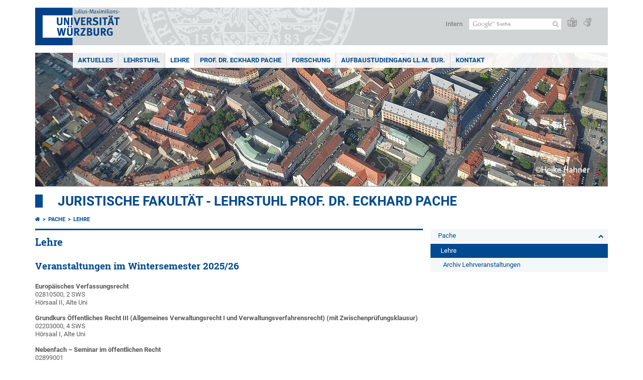

--- FILE ---
content_type: text/html; charset=utf-8
request_url: https://www.jura.uni-wuerzburg.de/lehrstuehle/pache/lehre/
body_size: 8540
content:
<!DOCTYPE html>
<html dir="ltr" lang="de-DE">
<head>

<meta charset="utf-8">
<!-- 
	This website is powered by TYPO3 - inspiring people to share!
	TYPO3 is a free open source Content Management Framework initially created by Kasper Skaarhoj and licensed under GNU/GPL.
	TYPO3 is copyright 1998-2026 of Kasper Skaarhoj. Extensions are copyright of their respective owners.
	Information and contribution at https://typo3.org/
-->



<title>Lehre - Juristische Fakultät - Lehrstuhl Prof. Dr. Eckhard Pache</title>
<meta http-equiv="x-ua-compatible" content="IE=edge" />
<meta name="generator" content="TYPO3 CMS" />
<meta name="viewport" content="width=device-width, initial-scale=1.0" />
<meta name="twitter:card" content="summary" />
<meta name="date" content="2025-11-26" />


<link rel="stylesheet" href="/typo3temp/assets/compressed/merged-4b37a4b28e2011f9d17d18f413625de8-a90861707536465aaacbf512ee3ae60e.css.gzip?1765952950" media="all">
<link rel="stylesheet" href="/typo3temp/assets/compressed/merged-bd468f30b20fb3c6f9b7630b03866698-2c918c4544e4cf419b5aec44df6138a5.css.gzip?1701247136" media="screen">
<link rel="stylesheet" href="/typo3temp/assets/compressed/merged-21d7f4fc9e3c117c006b7a474b70d346-67702bc64d7a3ad4028482a349dab7c5.css.gzip?1701247136" media="print">



<script src="/typo3temp/assets/compressed/merged-cbc3b9cee04d0b5ce1db5b83afe78ea0-0d2b905a0f6ee977d2e028a16261b062.js.gzip?1701247136"></script>


<link rel="apple-touch-icon" sizes="180x180" href="/typo3conf/ext/uw_sitepackage/Resources/Public/Images/Favicons/apple-touch-icon.png">
        <link rel="icon" type="image/png" sizes="32x32" href="/typo3conf/ext/uw_sitepackage/Resources/Public/Images/Favicons/favicon-32x32.png">
        <link rel="icon" type="image/png" sizes="16x16" href="/typo3conf/ext/uw_sitepackage/Resources/Public/Images/Favicons/favicon-16x16.png">
        <link rel="manifest" href="/typo3conf/ext/uw_sitepackage/Resources/Public/Images/Favicons/manifest.json">
        <link rel="mask-icon" href="/typo3conf/ext/uw_sitepackage/Resources/Public/Images/Favicons/safari-pinned-tab.svg" color="#2b5797">
        <meta name="theme-color" content="#ffffff"><link rel="alternate" type="application/rss+xml" title="RSS-Feed Universität Würzburg: Neuigkeiten" href="https://www.uni-wuerzburg.de/index.php?id=1334&type=100" /><link rel="alternate" type="application/rss+xml" title="RSS-Feed Universität Würzburg: Aktuelle Veranstaltungen" href="https://www.uni-wuerzburg.de/index.php?id=197207&type=151" /><style>
    #mobile-mega-navigation {
        display: none;
    }

    #mobile-mega-navigation.mm-opened {
        display: inherit;
    }
</style>
<!-- Matomo Tracking -->
<script type="text/javascript">
    $.ajax({
        data: {
            "module": "API",
            "method": "UniWueTracking.getTrackingScript",
            "location": window.location.href
        },
        url: "https://webstats.uni-wuerzburg.de",
        dataType: "html",
        success: function(script) {
            $('body').append(script);
        } 
    });
</script>
<!-- End Matomo Tracking -->
<!-- Matomo Tag Manager -->
<script>
  var _mtm = window._mtm = window._mtm || [];
  _mtm.push({'mtm.startTime': (new Date().getTime()), 'event': 'mtm.Start'});
  (function() {
    var d=document, g=d.createElement('script'), s=d.getElementsByTagName('script')[0];
    g.async=true; g.src='https://webstats.uni-wuerzburg.de/js/container_81AEXS1l.js'; s.parentNode.insertBefore(g,s);
  })();
</script>
<!-- End Matomo Tag Manager -->
<link rel="canonical" href="https://www.jura.uni-wuerzburg.de/lehrstuehle/pache/lehre/"/>
</head>
<body>
<nav role="presentation" aria-hidden="true" id="mobile-mega-navigation">
    <ul class="first-level"><li><a href="/lehrstuehle/pache/aktuelles/" title="Aktuelles">Aktuelles</a><ul class="second-level"><li><a href="/lehrstuehle/pache/aktuelles/archiv/" title="Archiv">Archiv</a></li></ul></li><li><a href="/lehrstuehle/pache/lehrstuhl/" title="Lehrstuhl">Lehrstuhl</a><ul class="second-level"><li><a href="/lehrstuehle/pache/lehrstuhl/sekretariat/" title="Sekretariat">Sekretariat</a></li><li><a href="/lehrstuehle/pache/lehrstuhl/wissenschaftliche-mitarbeiterinnen-und-mitarbeiter/" title="Wissenschaftliche Mitarbeiterinnen und Mitarbeiter">Wissenschaftliche Mitarbeiterinnen und Mitarbeiter</a><ul class="third-level"><li><a href="/lehrstuehle/pache/lehrstuhl/wissenschaftliche-mitarbeiterinnen-und-mitarbeiter/paul-floeth/" title="Paul Flöth">Paul Flöth</a></li><li><a href="/lehrstuehle/pache/lehrstuhl/wissenschaftliche-mitarbeiterinnen-und-mitarbeiter/hannah-iseke/" title="Hannah Iseke">Hannah Iseke</a></li><li><a href="/lehrstuehle/pache/lehrstuhl/wissenschaftliche-mitarbeiterinnen-und-mitarbeiter/antonia-krause/" title="Antonia Krause">Antonia Krause</a></li><li><a href="/lehrstuehle/pache/lehrstuhl/wissenschaftliche-mitarbeiterinnen-und-mitarbeiter/henriette-poetzsch/" title="Henriette Pötzsch">Henriette Pötzsch</a></li><li><a href="/lehrstuehle/pache/lehrstuhl/wissenschaftliche-mitarbeiterinnen-und-mitarbeiter/estella-schober/" title="Estella Schober">Estella Schober</a></li></ul></li><li><a href="/lehrstuehle/pache/lehrstuhl/studentische-hilfskraefte/" title="Studentische Hilfskräfte">Studentische Hilfskräfte</a></li></ul></li><li class="Selected"><a href="/lehrstuehle/pache/lehre/" title="Lehre">Lehre</a><ul class="second-level"><li><a href="/lehrstuehle/pache/lehre/archiv-lehrveranstaltungen/" title="Archiv Lehrveranstaltungen">Archiv Lehrveranstaltungen</a></li></ul></li><li><a href="/lehrstuehle/pache/prof-dr-eckhard-pache/" title="Prof. Dr. Eckhard Pache">Prof. Dr. Eckhard Pache</a><ul class="second-level"><li><a href="/lehrstuehle/pache/prof-dr-eckhard-pache/lebenslauf/" title="Lebenslauf">Lebenslauf</a></li><li><a href="/lehrstuehle/pache/prof-dr-eckhard-pache/veroeffentlichungen/" title="Veröffentlichungen">Veröffentlichungen</a></li></ul></li><li><a href="/lehrstuehle/pache/forschung/" title="Forschung">Forschung</a></li><li><a href="/studium/postgraduales-studium/aufbau-und-masterstudiengaenge/aufbaustudiengang/" title="Aufbaustudiengang LL.M. Eur.">Aufbaustudiengang LL.M. Eur.</a></li><li><a href="/lehrstuehle/pache/kontakt/" title="Kontakt">Kontakt</a></li></ul>
</nav>

<div class="mobile-mega-navigation__additional-data">
    <a href="#page-wrapper" id="close-mobile-navigation" title="Navigation schließen"></a>
    
  
    
      
    
      
    
  

    <a href="https://www.uni-wuerzburg.de/sonstiges/login/" title="Intern">Intern</a>
    
        <a class="page-header__icon-link" title="Zusammenfassung der Webseite in leichter Sprache" href="https://www.uni-wuerzburg.de/sonstiges/barrierefreiheit/leichte-sprache/">
  <span class="icon-easy-to-read"></span>
</a>

    
    
        <a class="page-header__icon-link" title="Zusammenfassung der Webseite in Gebärdensprache" href="https://www.uni-wuerzburg.de/sonstiges/barrierefreiheit/gebaerdenvideos/">
  <span class="icon-sign-language"></span>
</a>

    
    <div>
        <form action="/suche/" class="page-header__search-form" role="search">
    <input type="hidden" name="ie" value="utf-8" />
    <input type="hidden" name="as_sitesearch" value="www.jura.uni-wuerzburg.de/"/>
    <div class="page-header__search-form-input">
        <input type="text" name="q" title="" class="page-header__search-input page-header__search-input-de" aria-label="Suche auf Webseite mit Google" />

        <!-- Some IE does not submit a form without a submit button -->
        <input type="submit" value="Suche absenden" style="text-indent:-9999px" class="page-header__search-form-submit"/>
    </div>
</form>

    </div>
</div>


        <header role="banner" class="page-header">
            <a href="#mobile-mega-navigation" id="open-mobile-navigation" title="Navigation öffnen oder schließen"><span></span><span></span><span></span></a>
            <div class="page-header__logo">
                <a class="page-header__logo-link" href="https://www.uni-wuerzburg.de/">
                    <img src="/typo3conf/ext/uw_sitepackage/Resources/Public/Images/uni-wuerzburg-logo.svg" alt="Zur Startseite" class="page-header__logo-full ">

                </a>
            </div>
            
            <div class="page-header__menu">
                <ul>
                    <li><a href="https://www.uni-wuerzburg.de/sonstiges/login/" title="Intern">Intern</a></li>
                    <li>
                        <form action="/suche/" class="page-header__search-form" role="search">
    <input type="hidden" name="ie" value="utf-8" />
    <input type="hidden" name="as_sitesearch" value="www.jura.uni-wuerzburg.de/"/>
    <div class="page-header__search-form-input">
        <input type="text" name="q" title="" class="page-header__search-input page-header__search-input-de" aria-label="Suche auf Webseite mit Google" />

        <!-- Some IE does not submit a form without a submit button -->
        <input type="submit" value="Suche absenden" style="text-indent:-9999px" class="page-header__search-form-submit"/>
    </div>
</form>

                    </li>
                    
                        <li>
                            <a class="page-header__icon-link" title="Zusammenfassung der Webseite in leichter Sprache" href="https://www.uni-wuerzburg.de/sonstiges/barrierefreiheit/leichte-sprache/">
  <span class="icon-easy-to-read"></span>
</a>

                        </li>
                    
                    
                        <li>
                            <a class="page-header__icon-link" title="Zusammenfassung der Webseite in Gebärdensprache" href="https://www.uni-wuerzburg.de/sonstiges/barrierefreiheit/gebaerdenvideos/">
  <span class="icon-sign-language"></span>
</a>

                        </li>
                    
                    <li>
                        
  
    
      
    
      
    
  

                    </li>
                </ul>
            </div>
        </header>
    

<div id="page-wrapper" data-label-next="Nächstes Element" data-label-prev="Vorheriges Element">
    <div class="hero-element">
    <nav role="navigation" class="mega-navigation simple"><ul class="mega-navigation__menu-level1"><li class="mega-navigation__link-level1 has-sub" aria-haspopup="true" aria-expanded="false"><a href="/lehrstuehle/pache/aktuelles/" title="Aktuelles" class="level1">Aktuelles</a><div class="mega-navigation__submenu-container"><div class="col"><ul><li class="mega-navigation__link-level2"><a href="/lehrstuehle/pache/aktuelles/archiv/" title="Archiv">Archiv</a></li></ul></div></div></li><li class="mega-navigation__link-level1 has-sub" aria-haspopup="true" aria-expanded="false"><a href="/lehrstuehle/pache/lehrstuhl/" title="Lehrstuhl" class="level1">Lehrstuhl</a><div class="mega-navigation__submenu-container"><div class="col"><ul><li class="mega-navigation__link-level2"><a href="/lehrstuehle/pache/lehrstuhl/sekretariat/" title="Sekretariat">Sekretariat</a></li><li class="mega-navigation__link-level2"><a href="/lehrstuehle/pache/lehrstuhl/wissenschaftliche-mitarbeiterinnen-und-mitarbeiter/" title="Wissenschaftliche Mitarbeiterinnen und Mitarbeiter">Wissenschaftliche Mitarbeiterinnen und Mitarbeiter</a></li><li class="mega-navigation__link-level2"><a href="/lehrstuehle/pache/lehrstuhl/studentische-hilfskraefte/" title="Studentische Hilfskräfte">Studentische Hilfskräfte</a></li></ul></div></div></li><li class="mega-navigation__link-level1 active"><a href="/lehrstuehle/pache/lehre/" title="Lehre">Lehre</a><div class="mega-navigation__submenu-container"><div class="col"><ul><li class="mega-navigation__link-level2"><a href="/lehrstuehle/pache/lehre/archiv-lehrveranstaltungen/" title="Archiv Lehrveranstaltungen">Archiv Lehrveranstaltungen</a></li></ul></div></div></li><li class="mega-navigation__link-level1 has-sub" aria-haspopup="true" aria-expanded="false"><a href="/lehrstuehle/pache/prof-dr-eckhard-pache/" title="Prof. Dr. Eckhard Pache" class="level1">Prof. Dr. Eckhard Pache</a><div class="mega-navigation__submenu-container"><div class="col"><ul><li class="mega-navigation__link-level2"><a href="/lehrstuehle/pache/prof-dr-eckhard-pache/lebenslauf/" title="Lebenslauf">Lebenslauf</a></li><li class="mega-navigation__link-level2"><a href="/lehrstuehle/pache/prof-dr-eckhard-pache/veroeffentlichungen/" title="Veröffentlichungen">Veröffentlichungen</a></li></ul></div></div></li><li class="mega-navigation__link-level1"><a href="/lehrstuehle/pache/forschung/" title="Forschung">Forschung</a></li><li class="mega-navigation__link-level1"><a href="/studium/postgraduales-studium/aufbau-und-masterstudiengaenge/aufbaustudiengang/" title="Aufbaustudiengang LL.M. Eur.">Aufbaustudiengang LL.M. Eur.</a></li><li class="mega-navigation__link-level1"><a href="/lehrstuehle/pache/kontakt/" title="Kontakt">Kontakt</a></li></ul></nav>
    <div class="hero-element__slider m_default-layout">
        <ul class="hero-element__slider-list"><li class="hero-element__slider-item"><img src="/fileadmin/_processed_/5/4/csm_Wuerzburg-Luftbild-Alte-Universitaet_48726341ad.jpg" width="1140" height="267"  class="hero-element__slider-image" data-title="" data-description="" data-imageuid="588361" data-copyright="&quot;&quot;" data-link=""  alt="none" ></li></ul>
        <div class="element__slider-controls hidden">
  <button type="button" class="element__slider-startstop" data-stopped="0" data-start="Animation starten" data-stop="Animation stoppen">
    Animation stoppen
  </button>
</div>
    </div>
</div>
    
    <div class="section-header">
        
                <a href="/lehrstuehle/pache/">Juristische Fakultät - Lehrstuhl Prof. Dr. Eckhard Pache</a>
            
    </div>

    
        <div class="content no-padding-lr">
            <div class="default-layout">
                <main class="main-content without-left-menu" role="main">
                    <nav aria-label="Übergeordnete Seiten"><ul class="breadcrumb"><li class="breadcrumb__item"><a class="breadcrumb__link" title="Startseite" href="https://www.uni-wuerzburg.de/"><span class="icon-home"></span></a></li><li class="breadcrumb__item"><a href="/lehrstuehle/pache/" title="Pache" class="breadcrumb__link">Pache </a></li><li class="breadcrumb__item"><a href="/lehrstuehle/pache/lehre/" title="Lehre" class="breadcrumb__link" aria-current="page">Lehre </a></li></ul></nav>
                    
                    
  <header>
      
          <h1>Lehre</h1>
        
  </header>

                    
	

			<div id="c1203299" class="frame frame-default frame-type-text frame-layout-0">
				
				
					



				
				
					

	
		<header>
			

	
			<h2 class="">
				Veranstaltungen im Wintersemester 2025/26
			</h2>
		



			



			



		</header>
	



				
				

    <p class="bodytext"><span class="singleLine"><strong><span class="singleLine"><strong>Europäisches Verfassungsrecht</strong></span></strong><br> <span class="singleLine">02810500, 2 SWS</span></span><br> Hörsaal II, Alte Uni</p>
<p class="bodytext"><span class="singleLine"><strong><span class="singleLine"><strong>Grundkurs Öffentliches Recht III (Allgemeines Verwaltungsrecht I und Verwaltungsverfahrensrecht) (mit Zwischenprüfungsklausur)</strong></span></strong><br> <span class="singleLine">02203000, 4 SWS</span></span><br> Hörsaal I, Alte Uni</p>
<p class="bodytext"><span class="singleLine"><strong><span class="singleLine"><strong>Nebenfach – Seminar im öffentlichen Recht </strong></span></strong><br> <span class="singleLine">02899001</span></span><br> 4. Parallelgruppe<br> Grundsatzfragen und aktuelle Entwicklungen des Rechts der Europäischen Union</p>
<p class="bodytext"><span class="singleLine"><strong><span class="singleLine"><strong><span class="singleLine"><strong><span class="singleLine"><strong>Doktorandenseminar Prof. Pache</strong></span></strong></span></strong></span></strong><br> <span class="singleLine">02801008</span></span></p><div class="clearerSpaceAboveHalfEm"><p class="bodytext"><span class="singleLine"><strong><span class="singleLine"><strong>Studienarbeitsseminar SPB 5</strong></span></strong><br> <span class="singleLine">02805710, 2 SWS</span></span></p></div><div class="clearerSpaceAboveHalfEm"><p class="bodytext"><span class="singleLine"><strong><span class="singleLine"><strong>Studienarbeitsseminar SPB 9</strong></span></strong><br> <span class="singleLine">02809710, 2 SWS</span></span></p></div><div class="clearerSpaceAboveHalfEm"><p class="bodytext"><span class="singleLine"><strong><span class="singleLine"><strong>Studienarbeitsseminar SPB 10</strong></span></strong><br> <span class="singleLine">02810710, 2 SWS</span></span></p></div><div class="clearerSpaceAboveHalfEm"><p class="bodytext"><span class="singleLine"><strong><span class="singleLine"><strong>Studienarbeitsseminar SPB 11</strong></span></strong><br> <span class="singleLine">02811710, 2 SWS</span></span></p></div>


				
					



				
				
					



				
			</div>

		


	

			<div id="c1204522" class="frame frame-default frame-type-text frame-layout-0 frame-space-before-large">
				
				
					



				
				
					

	
		<header>
			

	
			<h2 class="">
				Veranstaltungen der wissenschaftlichen Mitarbeitenden
			</h2>
		



			



			



		</header>
	



				
				

    <p class="bodytext"><strong>Paul Flöth</strong></p>
<p class="bodytext"><span class="singleLine"><strong><span class="singleLine"><strong>Konversatorium zum Grundkurs Öffentliches Recht III</strong></span></strong><br> <span class="singleLine">02203500</span></span>, 2 SWS</p>
<p class="bodytext">5. Parallelgruppe<br> Mo, 12-14 Uhr, Hörsaal 216 (Audimax, Neue Universität)</p>
<p class="bodytext">6. Parallelgruppe<br> Mo, 14-16 Uhr, Hörsaal 126 (Neue Universität)</p>
<hr>
<p class="bodytext"><strong>Hannah Iseke</strong></p>
<p class="bodytext"><span class="singleLine"><strong><span class="singleLine"><strong>Konversatorium zum Grundkurs Öffentliches Recht III</strong></span></strong><br> <span class="singleLine">02203500, 2 SWS</span></span><br> <br> 1. Parallelgruppe<br> Di, 08-10, Hörsaal 126 (Neue Universität)</p>
<p class="bodytext">2. Parallelgruppe<br> Do, 08-10, Hörsaal 126 (Neue Universität)</p>
<hr>
<p class="bodytext"><strong>Antonia Krause</strong></p>
<p class="bodytext"><span class="singleLine"><strong><span class="singleLine"><strong>Konversatorium zum Grundkurs Öffentliches Recht III</strong></span></strong></span><br> <span class="singleLine"><span class="singleLine">02203500, 2 SWS</span></span></p>
<p class="bodytext">3. Parallelgruppe<br> Mo, 08-10, Hörsaal 224 (Neue Universität)</p>
<p class="bodytext">4. Parallelgruppe<br> Di, 16-18, Großer Hörsaal 01.001 (Altes IHK-Gebäude)</p>
<hr>
<p class="bodytext"><strong>Henriette Pötzsch</strong></p>
<p class="bodytext"><span class="singleLine"><strong><span class="singleLine"><strong>Konversatorium zum Grundkurs Strafrecht I</strong></span></strong><br> <span class="singleLine">02301500</span></span>, 2 SWS</p>
<p class="bodytext">4. Parallelgruppe<br> Mi, 08-10 Uhr, Hörsaal IV (Alte Universität)</p>
<hr>
<p class="bodytext"><strong>Estella Schober</strong></p>
<p class="bodytext"><strong>Konversatorium zum Baurecht</strong><br> 02209500, 2 SWS</p>
<p class="bodytext">3. Parallelgruppe<br> Di, 18-20 Uhr, Großer Hörsaal 01.001 (Altes IHK-Gebäude</p>


				
					



				
				
					



				
			</div>

		


	

			<div id="c1204624" class="frame frame-default frame-type-div frame-layout-0">
				
				
					



				
				
				

    <hr class="ce-div" />


				
					



				
				
					



				
			</div>

		


	

			<div id="c1204591" class="frame frame-default frame-type-text frame-layout-0 frame-space-before-large">
				
				
					



				
				
					

	
		<header>
			

	
			<h2 class="">
				Veranstaltungen der Lehrbeauftragten
			</h2>
		



			

	
			<h3 class="">
				Die Termine werden gesondert auf der Homepage und in WueStudy bekanntgegeben!
			</h3>
		



			



		</header>
	



				
				

    <p class="bodytext"><strong>Prof. Dr. Rudolf Mögele</strong></p><div class="box_noheader_bg_yellow dataBox dialogHeaderDataBox" id="form:dialogHeader:dataBox"><p class="bodytext"><span class="singleLine"><strong><span class="singleLine"><strong>Aktuelle Fragen des EU-Rechts (Umwelt- und Klimaschutz, Ukrainekrieg und Verteidigung,<br> Anwendung von Art. 122 AEUV, neuartige Handelsabkommen, Wahlen zum Europäischen Parlament, Interessenkonflikte im EU-Recht)</strong></span></strong></span><br> <span class="singleLine"><span class="singleLine">02916104, 1 SWS</span></span></p></div><hr>
<p class="bodytext"><strong>Daniel Nees</strong></p>
<p class="bodytext"><span class="singleLine"><strong><span class="singleLine"><strong><span class="singleLine"><strong><span class="singleLine"><strong><span class="singleLine"><strong><span class="singleLine"><strong><span class="singleLine"><strong><span class="singleLine"><strong>Ursachen und Auswirkungen der Finanzkrise auf die Wirtschafts- und Währungsunion</strong></span></strong></span></strong></span></strong></span></strong></span></strong></span></strong></span></strong><br> <span class="singleLine">02916710, 1 SWS</span></span></p>
<hr>
<p class="bodytext"><strong>Prof. Dr. Reinhard Pauling</strong></p>
<p class="bodytext"><strong>Aktuelle Probleme des Europäischen und Internationalen Strafrechts</strong><br> <span class="singleLine"><span class="singleLine">02916950, 1 SWS</span></span></p>
<hr>
<p class="bodytext"><strong>Prof. Dr. Dimitrios Triantafyllou</strong></p>
<p class="bodytext"><span class="singleLine"><strong><span class="singleLine"><strong>Europäisches Währungs- und Bankenrecht&nbsp;</strong></span></strong><br> <span class="singleLine">02916411, 1 SWS</span></span></p>
<hr>
<p class="bodytext"><strong>Dr. Paul Vogel</strong></p>
<p class="bodytext"><span class="singleLine"><strong><span class="singleLine"><strong>Europäisches Datenschutzrecht</strong></span></strong><br> <span class="singleLine">02916601, 1 SWS</span></span></p>
<hr>
<p class="bodytext"><strong>Dr. Thomas Waldner</strong></p>
<p class="bodytext"><span class="singleLine"><strong><span class="singleLine"><strong>Das Recht der Öffentlichen Aufträge im Europäischen Binnenmarkt</strong></span></strong><br> <span class="singleLine">02900000, 1 SWS</span></span></p>
<hr>


				
					



				
				
					



				
			</div>

		


                </main>

                <div class="navigation-right" role="navigation">
                    <ul class="meta-navigation m-is-backlink"><li class="meta-navigation__level1"><a href="/lehrstuehle/pache/" title="Pache" class="meta-navigation__link">Pache</a></li></ul><ul class="meta-navigation m-is-rightmenu"><li class="meta-navigation__level1"><a href="/lehrstuehle/pache/lehre/" title="Lehre" class="meta-navigation__link is-active">Lehre</a></li></ul><ul class="meta-navigation m-is-rightmenu"><li class="meta-navigation__level1"><a href="/lehrstuehle/pache/lehre/archiv-lehrveranstaltungen/" title="Archiv Lehrveranstaltungen" class="meta-navigation__link">Archiv Lehrveranstaltungen</a></li></ul>
                </div>

                <aside class="aside-content without-left-menu " role="complementary">
                    
                </aside>

                <div class="clear"></div>
            </div>
        </div>
    
    <div class="content colored" role="contentinfo">
    <div class="contact-data">
        
            <div class="contact-data__col-1">
                
	

			<div id="c537846" class="frame frame-default frame-type-list frame-layout-0">
				
				
					



				
				
					



				
				

    
        



  <nav aria-labelledby="socialLinksLabel">
    <span class="contact-data__title no-margin-bottom" id="socialLinksLabel">
      Social Media
    </span>
    <div class="socialLinksIcons">
        
            <a href="https://www.uni-wuerzburg.de/redirect/?u=https://www.instagram.com/uniwuerzburg/" aria-label="Link zu Instagram öffnen" class="contact-data__social-link icon-instagram-square"></a>
        
        
            <a href="https://www.uni-wuerzburg.de/redirect/?u=https://www.tiktok.com/@uniwuerzburg" aria-label="Open link to TikTok" class="contact-data__social-link icon-tiktok-square"></a>
        
        
          
              <a href="https://www.uni-wuerzburg.de/redirect/?u=https://www.linkedin.com/school/julius-maximilians-universitat-wurzburg/" aria-label="Open link to LinkedIn" class="contact-data__social-link icon-linkedin-square"></a>
          
        
            <a href="https://www.uni-wuerzburg.de/redirect/?u=https://www.facebook.com/uniwue" aria-label="Link zu Facebook öffnen" class="contact-data__social-link icon-facebook-square"></a>
        
        
            <a href="https://www.uni-wuerzburg.de/redirect/?u=https://www.youtube.com/user/uniwuerzburg" aria-label="Link zu Youtube öffnen" class="contact-data__social-link icon-youtube-square"></a>
        
    </div>
  </nav>




    


				
					



				
				
					



				
			</div>

		


            </div>
        
        <div class="contact-data__col-2 ">
            
	

			<div id="c538763" class="frame frame-default frame-type-list frame-layout-0">
				
				
					



				
				
					



				
				

    
        



  <aside aria-labelledby="footerContactLabel">
    <span class="contact-data__title" id="footerContactLabel">
      <a href="https://www.uni-wuerzburg.de/sonstiges/kontakt/" class="more-link no-margin">Kontakt</a>
    </span>

    <p>
      
        Lehrstuhl für Staatsrecht, Völkerrecht, Internationales Wirtschaftsrecht und Wirtschaftsverwaltungsrecht<br>
      
      
      
        Domerschulstraße 16<br>
      
      
      97070 Würzburg
    </p>

    <p>
      
        Tel.: +49 931 31-82309<br>
      
      
      
        <a class="mail" href="mailto:jura-sekretariat.pache@uni-wuerzburg.de">E-Mail</a>
      
    </p>

    <p>
      <a href="https://wueaddress.uni-wuerzburg.de/" class="more-link no-margin" target="_blank"><b>Suche Ansprechperson</b></a>
    </p>
  </aside>




    


				
					



				
				
					



				
			</div>

		


        </div>
        <div class="contact-data__col-4">
            <div class="maps-tabs">
                
	

			<div id="c538762" class="frame frame-default frame-type-list frame-layout-0">
				
				
					



				
				
					



				
				

    
        



  <div class="maps-tabs__places">
    <nav aria-labelledby="locationMapLabel">
      <span class="contact-data__title" id="locationMapLabel">
        <a class="more-link no-margin" href="https://www.uni-wuerzburg.de/sonstiges/lageplan/">Anfahrt</a>
      </span>
      <ul>
        
          <li><a href="#" data-map="0" class="maps-tabs__link active">Domerschulstraße 16</a></li>
        
      </ul>
    </nav>
  </div>
  <div class="maps-tabs__maps">
    
      <span class="maps-tabs__accordion-head active accordion__active" data-map="0">Domerschulstraße 16</span>
      <div class="maps-tabs__map accordion__active front" data-map="0" style="">
        <a href="https://wueaddress.uni-wuerzburg.de/building/1111" target="_blank">
          
          <img data-imageuid="322748" data-copyright="&quot;Kartenbild hergestellt aus \u003Ca href=&#039;http:\/\/www.openstreetmap.org\/&#039;\u003EOpenStreetMap-Daten\u003C\/a\u003E | Lizenz: \u003Ca href=&#039;https:\/\/opendatacommons.org\/licenses\/odbl\/&#039;\u003EOpen Database License (ODbL)\u003C\/a\u003E | \u00a9 \u003Ca href=&#039;https:\/\/www.openstreetmap.org\/copyright&#039;\u003EOpenStreetMap-Mitwirkende\u003C\/a\u003E&quot;" src="/fileadmin/uniwue/maps/1111.png" width="556" height="190" alt="" />
        </a>
      </div>
    
  </div>




    


				
					



				
				
					



				
			</div>

		


                <div class="clear"></div>
            </div>
        </div>
        <div class="clear"></div>
    </div>
</div>
    <div class="footer" role="contentinfo">
    <div class="footer__col"><ul class="footer__menu"><li class="footer__menu-level1"><a href="https://www.uni-wuerzburg.de/" class="footer__link bold"><span class="icon-chevron-right"></span>Startseite</a></li><li><a href="https://www.uni-wuerzburg.de/universitaet/" title="Universität" class="footer__link"><span class="icon-chevron-right"></span>Universität</a></li><li><a href="https://www.uni-wuerzburg.de/studium/" title="Studium" class="footer__link"><span class="icon-chevron-right"></span>Studium</a></li><li><a href="https://www.uni-wuerzburg.de/forschung/" title="Forschung" class="footer__link"><span class="icon-chevron-right"></span>Forschung</a></li><li><a href="https://www.uni-wuerzburg.de/lehre/" title="Lehre" class="footer__link"><span class="icon-chevron-right"></span>Lehre</a></li><li><a href="https://www.uni-wuerzburg.de/einrichtungen/ueberblick/" title="Einrichtungen" class="footer__link"><span class="icon-chevron-right"></span>Einrichtungen</a></li><li><a href="https://www.uni-wuerzburg.de/international/" title="International" class="footer__link"><span class="icon-chevron-right"></span>International</a></li></ul></div><div class="footer__col"><ul class="footer__menu"><li class="footer__menu-level1"><a href="https://www.uni-wuerzburg.de/" class="footer__link bold"><span class="icon-chevron-right"></span>Universität</a></li><li><a href="https://www.uni-wuerzburg.de/studium/studienangelegenheiten/fristen-und-termine/" title="Fristen und Termine" class="footer__link"><span class="icon-chevron-right"></span>Fristen und Termine</a></li><li><a href="https://www.uni-wuerzburg.de/studium/angebot/" title="Studienangebot" class="footer__link"><span class="icon-chevron-right"></span>Studienangebot</a></li><li><a href="https://www.uni-wuerzburg.de/aktuelles/pressemitteilungen/archiv/" title="Nachrichten" class="footer__link"><span class="icon-chevron-right"></span>Nachrichten</a></li><li><a href="https://www.uni-wuerzburg.de/karriere/" title="Karriereportal" class="footer__link"><span class="icon-chevron-right"></span>Karriereportal</a></li><li><a href="https://www.uni-wuerzburg.de/beschaeftigte/" title="Beschäftigte" class="footer__link"><span class="icon-chevron-right"></span>Beschäftigte</a></li><li><a href="https://www.uni-wuerzburg.de/verwaltung/verwaltungsabc/" title="VerwaltungsABC" class="footer__link"><span class="icon-chevron-right"></span>VerwaltungsABC</a></li><li><a href="https://www.uni-wuerzburg.de/amtl-veroeffentlichungen/" title="Amtliche Veröffentlichungen" class="footer__link"><span class="icon-chevron-right"></span>Amtliche Veröffentlichungen</a></li></ul></div><div class="footer__col"><ul class="footer__menu"><li class="footer__menu-level1"><a href="https://www.uni-wuerzburg.de/einrichtungen/ueberblick/" class="footer__link bold"><span class="icon-chevron-right"></span>Service</a></li><li><a href="https://www.bibliothek.uni-wuerzburg.de/" title="Universitätsbibliothek" class="footer__link"><span class="icon-chevron-right"></span>Universitätsbibliothek</a></li><li><a href="https://www.rz.uni-wuerzburg.de/" title="IT-Dienste" class="footer__link"><span class="icon-chevron-right"></span>IT-Dienste</a></li><li><a href="https://www.hochschulsport-wuerzburg.de/" title="Hochschulsport" class="footer__link"><span class="icon-chevron-right"></span>Hochschulsport</a></li><li><a href="https://www.uni-wuerzburg.de/studium/zsb/" title="Studienberatung" class="footer__link"><span class="icon-chevron-right"></span>Studienberatung</a></li><li><a href="https://www.uni-wuerzburg.de/studium/pruefungsamt/" title="Prüfungsamt" class="footer__link"><span class="icon-chevron-right"></span>Prüfungsamt</a></li><li><a href="https://www.uni-wuerzburg.de/studium/studienangelegenheiten/" title="Studierendenkanzlei" class="footer__link"><span class="icon-chevron-right"></span>Studierendenkanzlei</a></li><li><a href="https://www.uni-wuerzburg.de/stuv/" title="Studierendenvertretung" class="footer__link"><span class="icon-chevron-right"></span>Studierendenvertretung</a></li><li><a href="https://www.uni-wuerzburg.de/career/" title="Career Centre" class="footer__link"><span class="icon-chevron-right"></span>Career Centre</a></li></ul></div><div class="footer__col"><ul class="footer__menu"><li class="footer__menu-level1">Dienste</li><li><a href="https://wuestudy.uni-wuerzburg.de/" title="WueStudy" class="footer__link"><span class="icon-chevron-right"></span>WueStudy</a></li><li><a href="https://wuecampus.uni-wuerzburg.de" title="WueCampus" class="footer__link"><span class="icon-chevron-right"></span>WueCampus</a></li><li><a href="https://www.uni-wuerzburg.de/studium/vorlesungsverzeichnis/" title="Vorlesungsverzeichnis" class="footer__link"><span class="icon-chevron-right"></span>Vorlesungsverzeichnis</a></li><li><a href="https://www.uni-wuerzburg.de/studium/studienangelegenheiten/bewerbung-und-einschreibung/daten-online/start-onlineservice/" title="Online-Bewerbung und Online-Einschreibung" class="footer__link"><span class="icon-chevron-right"></span>Online-Bewerbung und Online-Einschreibung</a></li><li><a href="http://katalog.bibliothek.uni-wuerzburg.de" title="Katalog der Bibliothek" class="footer__link"><span class="icon-chevron-right"></span>Katalog der Bibliothek</a></li></ul></div><div class="footer__col"><ul class="footer__menu"><li class="footer__menu-level1"><a href="https://www.uni-wuerzburg.de/sonstiges/kontakt/" class="footer__link bold"><span class="icon-chevron-right"></span>Kontakt</a></li><li><a href="https://wueaddress.uni-wuerzburg.de/" title="Telefon- und Adressverzeichnis" class="footer__link"><span class="icon-chevron-right"></span>Telefon- und Adressverzeichnis</a></li><li><a href="https://www.uni-wuerzburg.de/sonstiges/lageplan/" title="Standorte und Anfahrt" class="footer__link"><span class="icon-chevron-right"></span>Standorte und Anfahrt</a></li><li><a href="https://www.uni-wuerzburg.de/presse/" title="Presse" class="footer__link"><span class="icon-chevron-right"></span>Presse</a></li><li><a href="https://www.uni-wuerzburg.de/studium/zsb/s/telefonservice/" title="Studienberatung" class="footer__link"><span class="icon-chevron-right"></span>Studienberatung</a></li><li><a href="https://www.uni-wuerzburg.de/verwaltung/stoerungen/" title="Störungsannahme" class="footer__link"><span class="icon-chevron-right"></span>Störungsannahme</a></li><li><a href="https://www.uni-wuerzburg.de/verwaltung/technischer-betrieb/" title="Technischer Betrieb" class="footer__link"><span class="icon-chevron-right"></span>Technischer Betrieb</a></li><li><a href="https://www.uni-wuerzburg.de/verwaltung/agtu/aufgaben/gesundheitsschutz/hilfe-im-notfall/" title="Hilfe im Notfall" class="footer__link"><span class="icon-chevron-right"></span>Hilfe im Notfall</a></li></ul></div>
    <div class="footer__col">
        <ul class="footer__menu">
            <li class="footer__menu-level1 bold">
                Seitenoptionen
            </li>
            <li>
                <a class="footer__link" href="/lehrstuehle/pache/sonstiges/sitemap/">
                    <span class="icon-chevron-right"></span>
                    Sitemap
                </a>
            </li>
            <li id="js-picture-credits-link__container">
                <a href="#js-picture-credits" class="footer__link" id="js-toggle-picture-credits">
                    <span class="icon-chevron-right"></span>
                    Bildnachweise
                </a>
            </li>
            <li>
                <a class="footer__link" href="#top">
                    <span class="icon-chevron-right"></span>
                    Nach oben
                </a>
            </li>
        </ul>

        <div class="footer__last-changed">
            <div class="footer__last-changed-header">
                Letzte Änderung:
            </div>
            26.11.2025
        </div>

        <div class="footer__page-uid">
            <div class="footer__page-uid-header">
                <a href="/index.php?id=239101" rel="nofollow">Seite:</a> <span class="footer__page-uid-value">239101/178</span>
            </div>
        </div>

    </div>
    <div class="clear"></div>
</div>

<div class="picture-credits hidden" id="js-picture-credits" data-titleimage="Bild: ">
    <h3>Bildnachweise</h3>
</div>

<div class="content" role="contentinfo">
    <div class="disclaimer">
        <ul><li><a href="https://www.uni-wuerzburg.de/sonstiges/impressum/" title="Impressum">Impressum</a></li><li><a href="https://www.uni-wuerzburg.de/sonstiges/datenschutz/" title="Datenschutz">Datenschutz</a></li><li><a href="https://www.uni-wuerzburg.de/sonstiges/barrierefreiheit/barrierefreiheit/" title="Erklärung zur Barrierefreiheit">Barrierefreiheit</a></li></ul>
    </div>
</div>


</div>
<script src="/typo3temp/assets/compressed/merged-9c500688b32a3b38853cebb16a293582-9240603b045a1d8427ab96159a49b5b0.js.gzip?1765952950"></script>
<script src="/typo3temp/assets/compressed/merged-75e3a5c0ee6cbe38962798bd61b5ecbe-61f20dbbea208357c59718fd1a8e0346.js.gzip?1701247136"></script>
<script src="/typo3temp/assets/compressed/Form.min-e75beb9dfb706bf6954cd7398e0b3472.js.gzip?1765952950" defer="defer"></script>


</body>
</html>